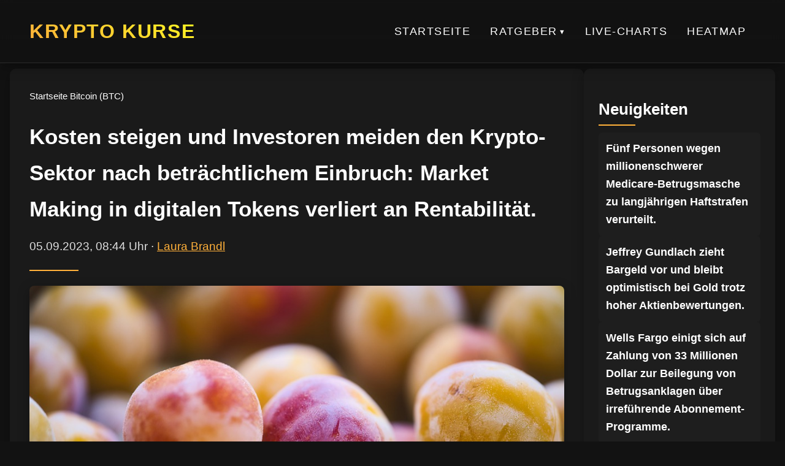

--- FILE ---
content_type: text/html; charset=UTF-8
request_url: https://krypto-kurse.com/krypto-news/bitcoin-btc/kosten-steigen-und-investoren-meiden-den-krypto-sektor-nach-betraechtlichem-einbruch-market-making-in-digitalen-tokens-verliert-an-rentabilitaet/
body_size: 5985
content:
<!DOCTYPE html><html lang="de"><head><meta charset="utf-8"><meta name="viewport" content="width=device-width, initial-scale=1"><title>Kosten steigen und Investoren meiden den Krypto-Sektor nach beträchtlichem Einbruch: Market Making in digitalen Tokens verliert an Rentabilität.</title><meta name="robots" content="index, follow"><link rel="canonical" href="https://krypto-kurse.com/krypto-news/bitcoin-btc/kosten-steigen-und-investoren-meiden-den-krypto-sektor-nach-betraechtlichem-einbruch-market-making-in-digitalen-tokens-verliert-an-rentabilitaet/"><meta property="og:type" content="website"><meta property="og:title" content="Kosten steigen und Investoren meiden den Krypto-Sektor nach beträchtlichem Einbruch: Market Making in digitalen Tokens verliert an Rentabilität."><meta property="og:description" content=""><meta property="og:image" content="https://krypto-kurse.com/wp-content/uploads/2023/09/Kosten-steigen-und-Investoren-meiden-den-Krypto-Sektor-nach-betraechtlichem-Einbruch.jpg"><meta property="og:url" content="https://krypto-kurse.com/krypto-news/bitcoin-btc/kosten-steigen-und-investoren-meiden-den-krypto-sektor-nach-betraechtlichem-einbruch-market-making-in-digitalen-tokens-verliert-an-rentabilitaet/"><meta name="twitter:card" content="summary_large_image"><meta name="twitter:title" content="Kosten steigen und Investoren meiden den Krypto-Sektor nach beträchtlichem Einbruch: Market Making in digitalen Tokens verliert an Rentabilität."><meta name="twitter:description" content=""><meta name="twitter:image" content="https://krypto-kurse.com/wp-content/uploads/2023/09/Kosten-steigen-und-Investoren-meiden-den-Krypto-Sektor-nach-betraechtlichem-Einbruch.jpg"><meta name="generator" content="VeloCore.at/wp"> <script type="application/ld+json">{
"@context": "https://schema.org",
"@type": "WebSite",
"url": "https://krypto-kurse.com/krypto-news/bitcoin-btc/kosten-steigen-und-investoren-meiden-den-krypto-sektor-nach-betraechtlichem-einbruch-market-making-in-digitalen-tokens-verliert-an-rentabilitaet/",
"name": "Krypto Kurse",
"description": "",
"publisher": {
"@type": "Organization",
"name": "Krypto Kurse",
"logo": {
"@type": "ImageObject",
"url": ""
}
}
}</script> <link rel="icon" href="https://krypto-kurse.com/wp-content/themes/salzburg-theme-complete-2-1/img/favicon.ico" type="image/x-icon"><link rel="stylesheet" href="https://krypto-kurse.com/wp-content/cache/autoptimize/css/autoptimize_single_ce8b65c3cf32521c3b387cac9380f4b3.css" blocking="render"><style>:root {
--color-primary: #1a1a1a;--color-secondary: #ffb03a;--color-accent: #fff723;--color-background: #121212;--color-text: #e0e0e0;--color-heading: #ffffff;--color-border: #2a2a2a;--color-hover: #1e1e1e;--shadow-soft: 0 6px 20px rgba(0,0,0,0.3);--shadow-glow: 0 0 15px rgb(108 212 55 / 30%);}</style></head><body><header class="site-header"><div class="header-container"><div class="logo"> <a href="/"> <span class="site-name">Krypto Kurse</span> </a></div> <button class="menu-toggle" aria-label="Hauptnavigation" aria-expanded="false"> <span class="menu-icon"></span> </button><nav class="main-nav" aria-label="Hauptnavigation"><ul class="menu-root"><li class="no-children"><a href="https://krypto-kurse.com/">Startseite</a></li><li class="has-children"><a href="#" aria-haspopup="true" aria-expanded="false">Ratgeber</a><ul class="submenu depth-1"><li class="has-children"><a href="https://krypto-kurse.com/coin/ratgeber/einsteiger/" aria-haspopup="true" aria-expanded="false">Einsteiger</a><ul class="submenu depth-2"><li class="no-children"><a href="https://krypto-kurse.com/ratgeber/einsteiger/die-besten-krypto-tools-und-dienste-fuer-einsteiger/">Die besten Krypto-Tools und Dienste für Einsteiger</a></li><li class="no-children"><a href="https://krypto-kurse.com/ratgeber/einsteiger/wie-man-kryptowaehrungen-als-freelancer-akzeptiert/">Wie man Kryptowährungen als Freelancer akzeptiert</a></li><li class="no-children"><a href="https://krypto-kurse.com/ratgeber/einsteiger/die-besten-krypto-atms-und-wo-man-sie-findet/">Die besten Krypto-ATMs und wo man sie findet</a></li><li class="no-children"><a href="https://krypto-kurse.com/ratgeber/einsteiger/wie-man-kryptowaehrungen-als-geschenk-gibt-ein-leitfaden/">Wie man Kryptowährungen als Geschenk gibt: Ein Leitfaden</a></li><li class="no-children"><a href="https://krypto-kurse.com/ratgeber/einsteiger/die-besten-krypto-debitkarten-fuer-anfaenger/">Die besten Krypto-Debitkarten für Anfänger</a></li><li class="no-children"><a href="https://krypto-kurse.com/ratgeber/einsteiger/die-besten-krypto-kreditkarten-fuer-einsteiger/">Die besten Krypto-Kreditkarten für Einsteiger</a></li></ul></li><li class="has-children"><a href="https://krypto-kurse.com/coin/ratgeber/fortgeschritten/" aria-haspopup="true" aria-expanded="false">Fortgeschritten</a><ul class="submenu depth-2"><li class="no-children"><a href="https://krypto-kurse.com/ratgeber/fortgeschritten/technische-analyse-tools-fuer-kryptohaendler/">Technische Analyse-Tools für Kryptohändler</a></li><li class="no-children"><a href="https://krypto-kurse.com/ratgeber/fortgeschritten/der-leitfaden-zur-bewertung-von-krypto-projekten/">Der Leitfaden zur Bewertung von Krypto-Projekten</a></li><li class="no-children"><a href="https://krypto-kurse.com/ratgeber/fortgeschritten/die-besten-krypto-affiliate-programme-fuer-2023/">Die besten Krypto-Affiliate-Programme für 2023</a></li><li class="no-children"><a href="https://krypto-kurse.com/ratgeber/fortgeschritten/krypto-mikrokredite-moeglichkeiten-und-herausforderungen/">Krypto-Mikrokredite: Möglichkeiten und Herausforderungen</a></li><li class="no-children"><a href="https://krypto-kurse.com/ratgeber/fortgeschritten/entschluesselung-von-crypto-scams-ein-leitfaden/">Entschlüsselung von Crypto Scams: Ein Leitfaden</a></li><li class="no-children"><a href="https://krypto-kurse.com/ratgeber/fortgeschritten/nft-marktplaetze-wo-man-kaufen-und-verkaufen-kann/">NFT-Marktplätze: Wo man kaufen und verkaufen kann</a></li></ul></li><li class="has-children"><a href="https://krypto-kurse.com/coin/ratgeber/profi/" aria-haspopup="true" aria-expanded="false">Profi</a><ul class="submenu depth-2"><li class="no-children"><a href="https://krypto-kurse.com/ratgeber/profi/kryptowaehrungen-und-wirtschaftspruefung-eine-analyse-fuer-profis/">Kryptowährungen und Wirtschaftsprüfung: Eine Analyse für Profis</a></li><li class="no-children"><a href="https://krypto-kurse.com/ratgeber/profi/integration-von-krypto-in-bestehende-finanzsysteme-ein-leitfaden/">Integration von Krypto in bestehende Finanzsysteme: Ein Leitfaden</a></li><li class="no-children"><a href="https://krypto-kurse.com/ratgeber/profi/entwicklung-von-blockchain-fuer-das-bildungswesen-best-practices/">Entwicklung von Blockchain für das Bildungswesen: Best Practices</a></li><li class="no-children"><a href="https://krypto-kurse.com/ratgeber/profi/die-dynamik-von-krypto-liquiditaet-eine-fortgeschrittene-studie/">Die Dynamik von Krypto-Liquidität: Eine fortgeschrittene Studie</a></li><li class="no-children"><a href="https://krypto-kurse.com/ratgeber/profi/tokenomics-gestaltung-und-analyse-von-krypto-token/">Tokenomics: Gestaltung und Analyse von Krypto-Token</a></li><li class="no-children"><a href="https://krypto-kurse.com/ratgeber/profi/krypto-handel-mit-maschinellem-lernen-fortgeschrittene-strategien/">Krypto-Handel mit maschinellem Lernen: Fortgeschrittene Strategien</a></li></ul></li><li class="has-children"><a href="https://krypto-kurse.com/coin/ratgeber/allgemein/" aria-haspopup="true" aria-expanded="false">Allgemein</a><ul class="submenu depth-2"><li class="no-children"><a href="https://krypto-kurse.com/ratgeber/allgemein/wie-kryptowaehrungen-die-politikwissenschaft-beeinflussen/">Wie Kryptowährungen die Politikwissenschaft beeinflussen</a></li><li class="no-children"><a href="https://krypto-kurse.com/ratgeber/allgemein/die-verwendung-von-kryptowaehrungen-in-der-medizin/">Die Verwendung von Kryptowährungen in der Medizin</a></li><li class="no-children"><a href="https://krypto-kurse.com/ratgeber/allgemein/kuenstliche-intelligenz-und-kryptowaehrungen-ein-ueberblick/">Künstliche Intelligenz und Kryptowährungen: Ein Überblick</a></li><li class="no-children"><a href="https://krypto-kurse.com/ratgeber/allgemein/wie-kryptowaehrungen-den-tourismussektor-beeinflussen/">Wie Kryptowährungen den Tourismussektor beeinflussen</a></li><li class="no-children"><a href="https://krypto-kurse.com/ratgeber/allgemein/kryptowaehrungen-und-ihre-bedeutung-im-marketing/">Kryptowährungen und ihre Bedeutung im Marketing</a></li><li class="no-children"><a href="https://krypto-kurse.com/ratgeber/profi/krypto-markenbildung-und-marketing-best-practices-fuer-unternehmen/">Krypto-Markenbildung und Marketing: Best Practices für Unternehmen</a></li></ul></li></ul></li><li class="no-children"><a href="https://krypto-kurse.com/chart/">Live-Charts</a></li><li class="no-children"><a href="https://krypto-kurse.com/heatmap/">Heatmap</a></li></ul></nav></div></header> <script defer src="[data-uri]"></script> <main><div class="contentwrapper"><div class="maincontent"><header class="subheader"><div class="subheader__inner"><nav class="breadcrumb" aria-label="Brotkrumen" itemscope itemtype="https://schema.org/BreadcrumbList"> <span itemprop="itemListElement" itemscope itemtype="https://schema.org/ListItem"> <a href="/" itemprop="item"> <span itemprop="name">Startseite</span> </a><meta itemprop="position" content="1"> </span> <span class="sep">/</span> <span itemprop="itemListElement" itemscope itemtype="https://schema.org/ListItem"> <a href="/coin/bitcoin-btc/" itemprop="item"> <span itemprop="name">Bitcoin (BTC)</span> </a><meta itemprop="position" content="2"> </span></nav><h1 id="article-headline" itemprop="headline">Kosten steigen und Investoren meiden den Krypto-Sektor nach beträchtlichem Einbruch: Market Making in digitalen Tokens verliert an Rentabilität.</h1><p class="author_top"> <time id="article-date" datetime="2023-09-05T08:44:51+00:00" itemprop="datePublished">05.09.2023, 08:44 Uhr</time> · <a href="/author/laura-brandl/">Laura Brandl</a></p></div></header><article class="article-content" itemscope itemtype="https://schema.org/Article" itemref="article-headline article-date article-author"><meta itemprop="dateModified" content="2023-09-05T08:44:53+00:00"><figure class="featured-image"> <img src="https://krypto-kurse.com/wp-content/uploads/2023/09/Kosten-steigen-und-Investoren-meiden-den-Krypto-Sektor-nach-betraechtlichem-Einbruch.jpg" 
alt="Kosten steigen und Investoren meiden den Krypto-Sektor nach beträchtlichem Einbruch: Market Making in digitalen Tokens verliert an Rentabilität." 
width="960" 
height="639" 
itemprop="image"
loading="lazy"></figure><div itemprop="articleBody"><p>e FTX-Tauschbörse pleite geht, bleiben viele Kryptowährungen auf den zusammengebrochenen Plattformen liegen. Das hat dazu geführt, dass Market Maker Maßnahmen ergriffen haben, um das Risiko einzudämmen, in zukünftige Turbulenzen verwickelt zu werden. Eine dieser Maßnahmen ist die Aufbewahrung digitaler Vermögenswerte außerhalb der Handelsplätze. Dadurch können sie diese Vermögenswerte als Sicherheit verwenden, um Token auszuleihen und sie auf Krypto-Plattformen zu nutzen. Die Verwendung von Zwischenhändlern führt jedoch zu einem Rückgang der Rentabilität um 20% bis 30% im Vergleich zur direkten Einzahlung und Hebelwirkung von Münzen mit einer Handelsplattform.</p><p>Das Unternehmen Auros betont, dass die Verlagerung von Vermögenswerten auf Handelsplattformen ein Umdenken in der Branche erfordert. Das Risiko, Vermögenswerte auf Börsen zu lassen, wurde nicht immer priorisiert, aber das hat sich geändert, so Le Shi, Leiter des Handels bei Auros. Die höheren Kosten gehören jetzt zum Geschäft, sagte er.</p><p>Der Geschäftsbereich für Kryptowährungen und die Profitabilität von Market Makern haben sich dramatisch verändert. Durch höhere Zinssätze und regulatorische Maßnahmen in den USA sind die Handelsvolumen geringer geworden und die Volatilität hat abgenommen. Marktmacher wie Jane Street Group und Jump Crypto sind von digitalen Assets zurückgetreten. Die Mehrheit des Kryptohandels findet auf zentralisierten Börsen statt. Market Maker suchen jedoch zunehmend nach Möglichkeiten, ihre Exposition gegenüber zentralisierten Börsen zu reduzieren.</p><p>Das Handelsvolumen von Spot-Token auf zentralisierten Börsen ist seit Januar um 74% gesunken. Auch das Handelsvolumen von Kryptoderivaten hat sich halbiert. Die Liquiditätsanbieter haben sich zurückgezogen, was sich auch in der Markttiefe widerspiegelt. Die Zahl der Trades innerhalb von 2% des Mittelkurses von Bitcoin auf zentralisierten Börsen ist um mehr als 60% gesunken.</p><p>Obwohl sich digitale Vermögenswerte seit dem letzten großen Verkauf im Jahr 2022 teilweise erholt haben, liegen sie immer noch weit unter ihren Höchstständen. Die Krypto-Unternehmen hoffen auf weitere Gewinne, wenn die Anträge für die ersten Bitcoin-Spot-Börsen gehandelter Fonds (ETFs) in den USA grünes Licht bekommen. Einige Unternehmen suchen in Asien nach Wachstumsmöglichkeiten und argumentieren, dass klarere Vorschriften zur Ankurbelung der regionalen Nachfrage beitragen werden.</p><p>Die liquiden Mittel benötigen Investoren, um zu digitalen Vermögenswerten zurückzukehren. Ohne den Zustrom neuer Gelder in Krypto werde es schwierig sein, in absehbarer Zeit einen neuen Krypto-Boom zu erwarten, so Meng Hwee Neo von GSR Markets.</p><p>Häufig gestellte Fragen:<br /> 1. Wie haben sich die Bedingungen für Market Maker von Kryptowährungen geändert?<br /> &#8211; Die Bedingungen haben sich verschlechtert, da die Kosten steigen und die Investoren den Kryptosektor nach dem $2 Billionen Verlust meiden.</p><ol><li>Wie haben Market Maker ihre Risiken nach der Pleite der FTX-Börse reduziert?</li></ol><ul><li>Sie lagern ihre digitalen Vermögenswerte außerhalb der Handelsplätze und nutzen sie als Sicherheit, um auf Krypto-Plattformen Tokens auszuleihen und einzusetzen.</li></ul><ol><li>Warum ist die Rentabilität von Market Makern durch die Verwendung von Zwischenhändlern gesunken?</li></ol><ul><li>Die Verwendung von Zwischenhändlern führt zu einem Rückgang der Rentabilität um 20% bis 30% im Vergleich zur direkten Einzahlung und Hebelwirkung von Münzen mit einer Handelsplattform.</li></ul><ol><li>Warum sind Market Maker dabei, ihre Exposition gegenüber zentralisierten Börsen zu reduzieren?</li></ol><ul><li>Die Handelsvolumina auf zentralisierten Börsen sind gesunken, und die Volatilität hat abgenommen. Market Maker suchen nach Möglichkeiten, ihre Risiken zu verringern.</li></ul><ol><li>Wie haben sich die Handelsvolumen von Kryptowährungen auf zentralisierten Börsen verändert?</li></ol><ul><li>Die Handelsvolumen von Spot-Token sind um 74% gesunken, und das Handelsvolumen von Kryptoderivaten hat sich halbiert.</li></ul><ol><li>Was brauchen die liquiden Mittel, um die Krypto-Nachfrage anzukurbeln?</li></ol><ul><li>Sie brauchen Investoren, die zu digitalen Vermögenswerten zurückkehren, um einen neuen Krypto-Boom zu erleben.</li></ul></div></article><div id="article-author" class="author-box" itemprop="author" itemscope itemtype="https://schema.org/Person"><meta itemprop="url" content="/author/laura-brandl/"> <img src="" alt="Laura Brandl" class="author-avatar" itemprop="image" width="150" height="150" loading="lazy"><div class="author-info"><h3 itemprop="name">Laura Brandl</h3><p itemprop="description"></p><div class="author-social"> <a href="mailto:laura-brandl@krypto-kurse.com">E-Mail</a></div></div></div></div><aside class="sidebar"><div class="sidebar_box"><h2>Neuigkeiten</h2><ul class="grid grid--no-numbering"><li class="card card-xs" itemscope itemtype="https://schema.org/Article"> <a href="https://krypto-kurse.com/krypto-news/fuenf-personen-wegen-millionenschwerer-medicare-betrugsmasche-zu-langjaehrigen-haftstrafen-verurteilt/" itemprop="url"><h3 class="card-xs__title" itemprop="headline">Fünf Personen wegen millionenschwerer Medicare-Betrugsmasche zu langjährigen Haftstrafen verurteilt.</h3> </a><meta itemprop="datePublished" content="2025-11-23T08:28:20+00:00"><meta itemprop="image" content="https://krypto-kurse.com/wp-content/uploads/2025/11/Fuenf-Personen-wegen-millionenschwerer-Medicare-Betrugsmasche-zu-langjaehrigen-Haftstrafen-verurteilt.jpg"></li><li class="card card-xs" itemscope itemtype="https://schema.org/Article"> <a href="https://krypto-kurse.com/krypto-news/jeffrey-gundlach-zieht-bargeld-vor-und-bleibt-optimistisch-bei-gold-trotz-hoher-aktienbewertungen/" itemprop="url"><h3 class="card-xs__title" itemprop="headline">Jeffrey Gundlach zieht Bargeld vor und bleibt optimistisch bei Gold trotz hoher Aktienbewertungen.</h3> </a><meta itemprop="datePublished" content="2025-11-22T19:28:15+00:00"><meta itemprop="image" content="https://krypto-kurse.com/wp-content/uploads/2025/11/Jeffrey-Gundlach-zieht-Bargeld-vor-und-bleibt-optimistisch-bei-Gold.jpg"></li><li class="card card-xs" itemscope itemtype="https://schema.org/Article"> <a href="https://krypto-kurse.com/krypto-news/wells-fargo-einigt-sich-auf-zahlung-von-33-millionen-dollar-zur-beilegung-von-betrugsanklagen-ueber-irrefuehrende-abonnement-programme/" itemprop="url"><h3 class="card-xs__title" itemprop="headline">Wells Fargo einigt sich auf Zahlung von 33 Millionen Dollar zur Beilegung von Betrugsanklagen über irreführende Abonnement-Programme.</h3> </a><meta itemprop="datePublished" content="2025-11-22T18:28:16+00:00"><meta itemprop="image" content="https://krypto-kurse.com/wp-content/uploads/2025/11/Wells-Fargo-einigt-sich-auf-Zahlung-von-33-Millionen-Dollar.jpg"></li><li class="card card-xs" itemscope itemtype="https://schema.org/Article"> <a href="https://krypto-kurse.com/krypto-news/peter-thiel-verkauft-nvidia-und-vistra-komplett-und-reduziert-tesla-anteile-waehrend-er-in-microsoft-und-apple-investiert-eine-signifikante-neuausrichtung-seines-hedgefonds/" itemprop="url"><h3 class="card-xs__title" itemprop="headline">Peter Thiel verkauft Nvidia und Vistra komplett und reduziert Tesla-Anteile, während er in Microsoft und Apple investiert – eine signifikante Neuausrichtung seines Hedgefonds.</h3> </a><meta itemprop="datePublished" content="2025-11-22T16:13:59+00:00"><meta itemprop="image" content="https://krypto-kurse.com/wp-content/uploads/2025/11/Peter-Thiel-verkauft-Nvidia-und-Vistra-komplett-und-reduziert-Tesla-Anteile.jpg"></li><li class="card card-xs" itemscope itemtype="https://schema.org/Article"> <a href="https://krypto-kurse.com/krypto-news/jpmorgan-kleine-marktkorrektur-koennte-sp-500-fuer-zweistellige-renditen-im-jahr-2026-vorbereiten/" itemprop="url"><h3 class="card-xs__title" itemprop="headline">JPMorgan: Kleine Marktkorrektur könnte S&amp;P 500 für zweistellige Renditen im Jahr 2026 vorbereiten.</h3> </a><meta itemprop="datePublished" content="2025-11-22T14:28:18+00:00"><meta itemprop="image" content="https://krypto-kurse.com/wp-content/uploads/2025/11/JPMorgan-Kleine-Marktkorrektur-koennte-SP-500-fuer-zweistellige-Renditen-im.jpg"></li></ul></div></aside></div></main> <script type="application/ld+json">{
"@context": "https://schema.org",
"@type": "Article",
"name": "Kosten steigen und Investoren meiden den Krypto-Sektor nach beträchtlichem Einbruch: Market Making in digitalen Tokens verliert an Rentabilität.",
"headline": "Kosten steigen und Investoren meiden den Krypto-Sektor nach beträchtlichem Einbruch: Market Making in digitalen Tokens verliert an Rentabilität.",
"datePublished": "2025-11-22T14:28:18+00:00",
"dateModified": "2025-11-22T14:28:18+00:00",
"author": {"@type":"Person","name":"Laura Brandl","url":"/author/laura-brandl/","sameAs":["mailto:laura-brandl@krypto-kurse.com"]},
"mainEntityOfPage": {
  "@type": "WebPage",
  "@id": "https://krypto-kurse.com/krypto-news/bitcoin-btc/kosten-steigen-und-investoren-meiden-den-krypto-sektor-nach-betraechtlichem-einbruch-market-making-in-digitalen-tokens-verliert-an-rentabilitaet/"
},
"articleSection": "Bitcoin (BTC)",
"publisher": {
"@type": "Organization",
"name": "Krypto Kurse",
"logo": {
"@type": "ImageObject",
"url": "",
"width": "0",
"height": "0"
}
},
"image": {
  "@type": "ImageObject",
  "url": "https://krypto-kurse.com/wp-content/uploads/2023/09/Kosten-steigen-und-Investoren-meiden-den-Krypto-Sektor-nach-betraechtlichem-Einbruch.jpg",
  "width": "800",
  "height": "450"
},
"description": ""
}</script> <footer class="site-footer"><nav class="footer-nav" aria-label="Footer Menu"><ul><li> <a href="https://krypto-kurse.com/bitcoin-btc-news/"> Bitcoin (BTC)</a></li><li> <a href="https://krypto-kurse.com/coin/krypto-news/cardano-ada/"> Cardano (ADA)</a></li><li> <a href="https://krypto-kurse.com/coin/krypto-news/dogecoin-doge/"> Dogecoin (DOGE)</a></li><li> <a href="https://krypto-kurse.com/coin/krypto-news/ethereum-eth/"> Ethereum (ETH)</a></li><li> <a href="https://krypto-kurse.com/coin/krypto-news/litecoin-ltc/"> Litecoin (LTC)</a></li><li> <a href="https://krypto-kurse.com/coin/krypto-news/polkadot-dot/"> Polkadot (DOT)</a></li><li> <a href="https://krypto-kurse.com/coin/krypto-news/ripple-xrp/"> Ripple (XRP)</a></li></ul></nav><div class="footer-copy"><p>&copy; 2026 Krypto Kurse</p></div></footer></body></html>
<!--
Performance optimized by W3 Total Cache. Learn more: https://www.boldgrid.com/w3-total-cache/


Served from: krypto-kurse.com @ 2026-01-25 18:03:58 by W3 Total Cache
-->